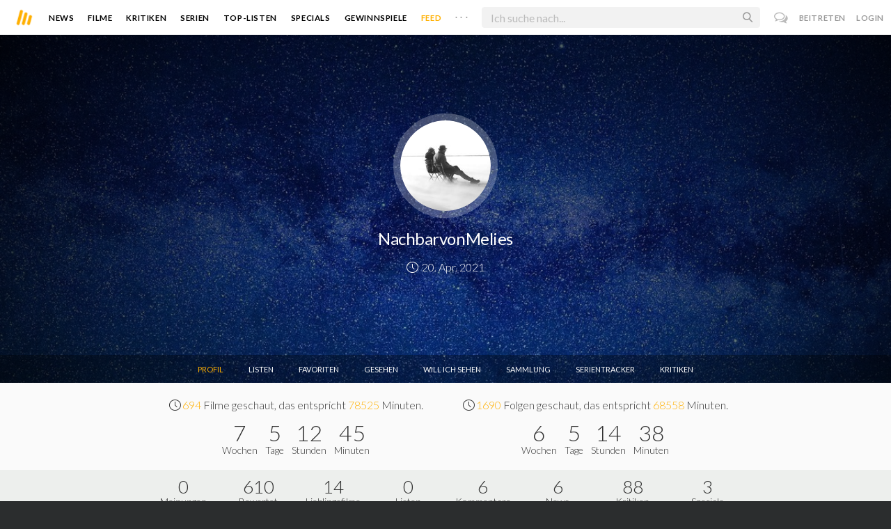

--- FILE ---
content_type: text/html; charset=utf-8
request_url: https://moviebreak.de/users/NachbarvonMelies
body_size: 8897
content:
<!DOCTYPE html>
<html lang="de">
<head>
  <meta charset="utf-8" />

<meta name="viewport" content="width=device-width, initial-scale=1" />

<META NAME="copyright" CONTENT="Copyright by Moviebreak.de">
<META NAME="Content-Language" CONTENT="de">
<META NAME="distribution" CONTENT="Global">
<META NAME="revisit-after" CONTENT="1 days">
<META NAME="robots" CONTENT="INDEX,FOLLOW,NOODP">
<META NAME="page-topic" CONTENT="Film, Kino, DVD">
<META NAME="audience" content="All">
<meta name="google-site-verification" content="5HsFgFplwinPMXQ_ZVekOIA-DSH-I6EZ5A5QdFbq3Lc" />

<title>NachbarvonMelies | Moviebreak.de</title>
<meta name="description" content="NachbarvonMelies Profil auf Moviebreak" />
<link rel="canonical" href="https://moviebreak.de/users/NachbarvonMelies" />
<meta property="og:title" content="NachbarvonMelies | Moviebreak.de" />
<meta property="og:description" content="NachbarvonMelies Profil auf Moviebreak" />
<meta property="og:type" content="website" />
<meta property="og:url" content="https://moviebreak.de/users/NachbarvonMelies" />
<meta property="og:site_name" content="moviebreak.de" />
<meta property="fb:app_id" content="526569477387173" />
<meta property="fb:pages" content="349537228498986" />

<!-- for Twitter -->
<meta name="twitter:card" content="summary" />
<meta name="twitter:title" content="Moviebreak.de" />
<meta name="twitter:description" content="Moviebreak ist Deutschlands Community für Filmbegeisterte." />

<!-- Favicon -->
<link rel="icon" href="/favicon.ico" type="image/x-icon">  

<link rel="stylesheet" media="screen" href="/assets/application-f64d9f433349f0fdb38c062376cbf3a6.css" />

<!-- Included JS Files  -->
<script src="https://cdnjs.cloudflare.com/ajax/libs/vue/1.0.16/vue.min.js" type="text/javascript"></script>
<script src="/assets/application-e84bd17dd47dbd71aa7baf0867fc2dff.js"></script>

<meta name="csrf-param" content="authenticity_token" />
<meta name="csrf-token" content="qFx1zFuhxxzyn7YgVXd7kYmaeDenYZpJAvzU63OuRsCHjNNZRQfWx8stNJlKrdxqHZOsp7JdyI2BR3xuAwKliA==" />

<link rel="alternate" type="application/atom+xml" title="ATOM" href="/stories" />
<link rel="alternate" type="application/rss+xml" title="RSS" href="/stories.rss" />


  <script>
    var _gaq=[['_setAccount','UA-38636139-1'],['_trackPageview']];
    (function(d,t){var g=d.createElement(t),s=d.getElementsByTagName(t)[0];g.async=1;
    g.src=('https:'==location.protocol?'//ssl':'//www')+'.google-analytics.com/ga.js';
    s.parentNode.insertBefore(g,s)}(document,'script'));
  </script>

</head>
<body 
  class="users show "
  data-subscription-namespace="/" 
  data-user-login="" data-user-nimda=""
  data-facebook-id="526569477387173">
  <div id="fb-root"></div>

  <div id="flash-messages">

</div>

  <div id="ns-box" class="ns-box"></div>

  <div id="tweets-pane" class="tweets-pane" data-turbolinks-permanent>
	<a href="#" id="close-tweets-pane" class="close fa fa-angle-right"></a>
	<div id="tweets">

		<div class="tweets--header" data-room="users" data-resource-id="online">
			<div class="tweets--header-content">
				<span class="tweets--headline">Chat</span>

				<a href="#" @click.prevent="onlineUsersOpen = !onlineUsersOpen" class="tweets-subheadline">
					<span class="left dot green"></span>
					{{ onlineUsers.length }} User Online
					<i v-bind:class="onlineUsersOpen ? 'fa-caret-up' : 'fa-caret-down'" class="fa"></i>
				</a>
			</div>

			<div class="users-list" v-show="onlineUsersOpen">
				<a v-for="user in onlineUsers" v-bind:href="'/users/' + user.login" class="users-list--item">
					<img v-bind:src="user.avatar" class="avatar">
				</a>
			</div>
		</div>


		<div class="tweets-list">
			<div v-for="(idx, tweet) in tweets | orderBy 'number' -1" class="tweets-item">
				<a v-bind:href="tweet.url" class="item-avatar">
					<img v-bind:src="tweet.photo" class="avatar">
				</a>

				<div class="item-content">
					<h4 class="item-title">
						<a class="inherit underline-hover" v-bind:href="tweet.url">{{ tweet.login }}</a>
					</h4>

					<div class="item-text">
						{{{ tweet.body | format }}}
					</div>

					<div class="item-footer">
						<span class="time">{{ tweet.created_at }}</span>

						<a href="#" class="item-delete" v-show="tweet.deleteable" @click.prevent="deleteTweet(tweet)">
							<i class="fa fa-trash-o"></i>
						</a>
					</div>
				</div>
			</div>

			<p class="text-center space-top-2" v-show="loading">Wird geladen...</p>

			<div class="text-center space-top-2" v-show="!allLoaded && !loading">
				<a href="#" @click.prevent="loadTweets">Mehr laden</a>
			</div>
		</div>

	</div>
</div>
  <div id="app">
    <header class="main-header">
  <div class="header--left--actions">
    <div class="has-dropdown">
      <i id="nav-toggle" class="flaticon-navicon header--icon header--navicon"></i>

      <div class="dropdown nav-dropdown">
        <i class="fa fa-caret-up arrow arrow--left"></i>
        <div class="inner">
          <ul>
            <li><a href="/stories">News</a></li>
            <li><a href="/film">Filme</a></li>
            <li><a href="/film/kritiken">Kritiken</a></li>
            <li><a href="/top_lists">Top-Listen</a></li>
            <li><a href="/film/all">Archiv</a></li>
            <li><a href="/serien">Serien</a></li>
            <li><a href="/features">Specials</a></li>
            <li><a href="/gewinnspiele">Gewinnspiele</a></li>
            <li><a href="/users">Feed</a></li>
            <li><a href="/lists">User-Listen</a></li>
            <li><a href="/film/filmstarts">Im Kino</a></li>
            <li><a href="/film/vorschau">Vorschauen</a></li>
            <li><a href="/film/user_kritiken">User-Kritiken</a></li>
            <li><a href="/film/top">Top 100</a></li>
            <li><a href="/stats">Hall of Fame</a></li>
            <li><a href="/users/all">Alle User</a></li>
          </ul>
        </div>
      </div>
    </div>

    <a href="#" @click.prevent="handleSearchView" class="header--search-trigger header--icon">
      <i class="flaticon-search"></i>
    </a>
  </div>

  <a class="header--logo" href="/"><img class="header--logo--img" src="/assets/logos/mb-icon@2x-2e434e9dde23fe61c5f483002e20116f.png" alt="Mb icon@2x" /></a>

  <div class="header--side">
    <div class="header--nav-items">
      <a class="header--nav-item " href="/stories">News</a>
      <a class="header--nav-item " href="/film">Filme</a>
      <a class="header--nav-item " href="/film/kritiken">Kritiken</a>
      <a class="header--nav-item " href="/serien">Serien</a>
      <a class="header--nav-item " href="/top_lists">Top-Listen</a>
      <a class="header--nav-item " href="/features">Specials</a>
      <a class="header--nav-item " href="/gewinnspiele">Gewinnspiele</a>
      <a class="header--nav-item active" href="/users">Feed</a>
      
      <div class="has-dropdown">
        <a class="header--nav-item more" data-toggle="nav" href="#">. . .</a>

        <div class="dropdown">
          <i class="fa fa-caret-up arrow"></i>
          <div class="inner">
            <ul>
              <li><a href="/film/all">Archiv</a></li>
              <li><a href="/lists">User-Listen</a></li>
              <li><a href="/film/filmstarts">Im Kino</a></li>
              <li><a href="/film/vorschau">Vorschauen</a></li>
              <li><a href="/film/user_kritiken">User-Kritiken</a></li>
              <li><a href="/film/top">Top 100</a></li>
              <li><a href="/stats">Hall of Fame</a></li>
              <li><a href="/users/all">Alle User</a></li>
            </ul>
          </div>
        </div>
      </div>
    </div>
  </div>

  <form @submit.prevent="" class="header--search-form" v-bind:class="{'active': mobileSearchActive}">
    <a href="#" class="header--search-form--icon close" v-if="isSearchView || mobileSearchActive" @click.prevent="handleSearchView">&#xd7;</a>
    <i class="flaticon-search header--search-form--icon" v-else></i>
    <input aria-label="Suchen" type="text" placeholder="Ich suche nach..." class="header--search-form--field" v-model="q"
           @keydown.esc="q = ''" @keydown.down.prevent="down" @keydown.up.prevent="up" v-el:search-input>
  </form>

  <div class="header--right--actions">
      <a href="#" id="tweets-button" class="relative" title="chat">
        <i class="fa fa-comments-o update--icon chat"></i>
        <span id="messages-counter" class="update--count online" data-count="0" data-turbolinks-permanent></span>
      </a>
      <a href="/signup" class="header--login-btn hidden-xs">Beitreten</a>
      <a href="#" class="header--login-btn" @click.prevent="showModal = true">Login</a>
  </div>
</header>

    <div class="main-container">
      <div class="search-container" v-show="isSearchView">
	<search :q="q" :active.sync="isSearchView"></search>
</div>

<script type="text/template" id="search-container">
	<div class="search--content container">
		<div class="search--results">
			<header class="search--results-header">
				<span class="title">Ergebnisse für "{{ q }}"</span>
				<span class="sub-title">{{ results.length }} Ergebnisse</span>
			</header>

			<ul class="search--results-items" v-show="itemsCount && !loading">
				<li v-for="(idx, item) in results | filterBy filter in 'type' | orderBy 'score' -1 | limitBy limit">
					<a href="{{ item.url }}" class="search--results-item" v-bind:class="[item.type, (currentIdx == idx) ? 'selected' : '']">
						<div class="search--item-photo">
							<img :src="item.photo">
						</div>
						<div class="search--item-content">
							<p class="search--item-title">{{ item.title }} 
								<span class="search--item-subtitle" v-show="item.subtitle">({{ item.subtitle }})</span>
							</p>
							<p v-show="item.body">{{ item.body }}</p>
							<p class="search--item-subheading" v-show="item.subheading">{{ item.subheading }}</p>
						</div>
					</a>
				</li>
			</ul>
			
			<p v-else>
				<span v-show="loading">Wird nach "{{ q }}" gesucht...</span>
				<span v-else>Hmmm. Keine Ergebnisse gefunden. :(</span>
			</p>
		</div>

		<aside class="search--filters">
			<div class="search-filters-content">
				<label class="search--label">Typ</label>

				<filter-tab :results="results" title="Top" type=""></filter-tab>
				<filter-tab :results="results" title="Filme" type="movie"></filter-tab>
				<filter-tab :results="results" title="Serien" type="show"></filter-tab>
				<filter-tab :results="results" title="Stars" type="people"></filter-tab>
				<!--<filter-tab :results="results" title="News" type="story"></filter-tab>-->
			</div>
		</aside>
	</div>
</script>

<script type="text/template" id="filter-tab">
	<span class="search--filter-btn" @click="onClick" v-bind:class="{'active': activeClass }">
		{{ title }} <span class="search--tab-counter" v-show="itemsCount">({{ itemsCount }})</span>
	</span>
</script>

      <div class="activity-view hide" v-show="isMentionsView">
  <span class="close-view-button" @click="toggleMentionsView">&#xd7;</span>

  <header class="hero">
    <h1 class="hero-title">Erwähnungen</h1>
  </header>

  <div class="container mid7 pad-5">
    <div id="mentions">
      <p class="pad-top-5 text-center"><i class="fa fa-circle-o-notch fa-spin fa-3x"></i></p>
    </div>
  </div>
</div>

<div class="activity-view hide" v-show="isActivityView">
	<span class="close-view-button" @click="toggleActivityView">&#xd7;</span>

	<header class="hero">
		<h1 class="hero-title">Benachrichtigungen</h1>
	</header>

	<div class="mid7 pad-5">
		<div class="clearfix col-xs-12 space-2">
	    <a data-method="delete" data-remote="true" data-confirm="Bist du sicher?" class="red right" href="/notifications/all">Alle löschen</a>
	  </div>

    <div id="notifications">
    	<p class="pad-top-5 text-center"><i class="fa fa-circle-o-notch fa-spin fa-3x"></i></p>
    </div>
  </div>
</div>
      
      <div v-show="isMainView">
        
<div data-movie="banner" class="user-header has-overlay block pattern-bg">
  <div class="center-bg overlay" style="background-image:url('https://assets-cache0.moviebreak.de/system/bilder/user/banner/607eefd96e73336b27210000/milky-way-2750627_1920.jpg');"></div>

  <div class="overlay gradient"></div>

  <div class="user-banner-info overlay pointer darken-overlay flex center-center">
    <div class="text-center wrap">
      <div id="avatar" class="avatar-wrap fill space-1">
        <img alt="NachbarvonMelies" class="avatar " src="https://assets-cache0.moviebreak.de/system/bilder/user/avatar/607eefd96e73336b27210000/thumb_avtr-0-1000-0-1000-crop.jpg" />
      </div>

      <h2 class="title"><span class="name">NachbarvonMelies</span> </h2>

      <span class="short-info txt-shdw space-top-1">

	  <span class="since"><i class="flaticon-time"></i> 20. Apr. 2021</span>




</span>
    </div>
  </div>


  <div class="main-navi-wrap fill-parent">
  <ul class="main-navi flex hori-center fill-parent">
    <li><a class="active" href="/users/NachbarvonMelies">Profil</a></li>
    
    <li><a href="/users/NachbarvonMelies/lists">Listen</a></li>

    <li><a class=" " href="/users/NachbarvonMelies/films/favorite_movies">Favoriten</a></li>
    
    <li><a class=" " href="/users/NachbarvonMelies/films/seen">Gesehen</a></li>
    
    <li><a class=" " href="/users/NachbarvonMelies/films/watchlist">Will ich sehen</a></li>

    <li><a class=" " href="/users/NachbarvonMelies/films/have">Sammlung</a></li>

    <li><a href="/users/NachbarvonMelies/films/serien">Serientracker</a></li>

    <li><a class=" " href="/users/NachbarvonMelies/films/reviews">Kritiken</a></li>
  </ul>
</div>
</div>

<div class="flex-container">
  <div class="prime-content user-profile">

    <div class="fill-parent very-dark clearfix">
      <div class="mid8-6">
        

      </div>
    </div>

      <div class="fill-parent clearfix panel-light">
        <div class="mid8-6">
          <div class="profile-bar">
	<div class="part">
		<p class="watched-text">
			<i class="flaticon-time"></i> 
			<span class="value">694</span> Filme geschaut, das entspricht <span class="value">78525</span> Minuten.
		</p>

		<div class="watched-digits">
			<div class="prompt">
				<p class="value">7</p>
				<p class="sub">Wochen</p>
			</div>
			<div class="prompt">
				<p class="value">5</p>
				<p class="sub">Tage</p>
			</div>
			<div class="prompt">
				<p class="value">12</p>
				<p class="sub">Stunden</p>
			</div>
			<div class="prompt">
				<p class="value">45</p>
				<p class="sub">Minuten</p>
			</div>
		</div>
	</div>

	<div class="part">
		<p class="watched-text">
			<i class="flaticon-time"></i>
			<span class="value">1690</span> Folgen geschaut, das entspricht <span class="value">68558</span> Minuten.
		</p>

		<div class="watched-digits">
			<div class="prompt">
				<p class="value">6</p>
				<p class="sub">Wochen</p>
			</div>
			<div class="prompt">
				<p class="value">5</p>
				<p class="sub">Tage</p>
			</div>
			<div class="prompt">
				<p class="value">14</p>
				<p class="sub">Stunden</p>
			</div>
			<div class="prompt">
				<p class="value">38</p>
				<p class="sub">Minuten</p>
			</div>
		</div>
	</div>

</div>
        </div>
      </div>

      <div class="fill-parent panel-dark">
        <div class="mid8-6">
          <ul class="user-stats-navi large fill-parent clearfix">
  <li>
    <a href="/users/NachbarvonMelies/films/reviews" title="Meinungen">
      <p class="value">0</p>
      <p class="sub">Meinungen</p>
    </a>
  </li>
  <li>
    <a href="/users/NachbarvonMelies/films/ratings" title="Bewertet">
      <p class="value">610</p>
      <p class="sub">Bewertet</p>
    </a>            
  </li>
  <li>
    <a href="/users/NachbarvonMelies/films/favorite_movies" title="Lieblingsfilme">
      <p class="value">14</p>
      <p class="sub">Lieblingsfilme</p>
    </a>
  </li>
  <li>
    <a href="/users/NachbarvonMelies/lists" title="Listen">
      <p class="value">0 </p>
      <p class="sub">Listen</p>
    </a>
  </li>
  <li>
    <a href="/users/NachbarvonMelies/comments">
      <p class="value">6  </p>
      <p class="sub">Kommentare</p>
    </a>
  </li>


  <li>
    <a href="/users/NachbarvonMelies/news" title="News">
      <p class="value">6</p>
      <p class="sub">News</p>
    </a>
  </li>
  <li>
    <a href="/users/NachbarvonMelies/films/kritiken" title="Kritiken">
      <p class="value">88</p>
      <p class="sub">Kritiken</p>
    </a>            
  </li>
  <li>
    <a href="/features?user=NachbarvonMelies" title="Features">
      <p class="value">3</p>
      <p class="sub">Specials</p>
    </a>
  </li>
</ul>

        </div>
      </div>


    <div class="container mid8-6">
      <div class="space-top-5 space-5">
        <a class="button center big" href="/NachbarvonMelies/jahr/2026">NachbarvonMelies&#39;s Filmjahr 2026</a>
      </div>

        <div class="pad-3 pad-top-4">

  <h4 class="fw3 f18 space-1 text-center">Bewertungsspiegel</h4>

  <div class="ratings-chart fill-parent">
    <div class="chart relative">
      <canvas id="ratings" width="900" height="300"></canvas>
    </div>
  </div>
</div>





<script>
  $(document).on("ready page:load", function(){
    // Get context with jQuery - using jQuery's .get() method.
    var ctx = $("#ratings").get(0).getContext("2d");

    var data = {
      labels: ["0.5", "1", "1.5", "2", "2.5", "3", "3.5", "4", "4.5", "5", "5.5", "6", "6.5", "7", "7.5", "8", "8.5", "9", "9.5", "10"],
      datasets: [
        {
          label: "Bewertungsspiegel",
          fillColor: "rgba(255,187,0,0.85)",
          strokeColor: "rgba(255,187,0,0)",
          highlightFill: "rgba(255,187,0,1)",
          highlightStroke: "rgba(255,187,0,0)",
          data: [
              1,
              9,
              3,
              9,
              6,
              35,
              17,
              59,
              17,
              48,
              15,
              36,
              45,
              80,
              87,
              61,
              46,
              22,
              4,
              10,
          ]
        }
      ]
    };

    // This will get the first returned node in the jQuery collection.
    var ratingChart = new Chart(ctx).Bar(data, {
      barShowStroke: false, //Boolean - If there is a stroke on each bar
      scaleShowVerticalLines: false,
      // scaleGridLineColor: "#333",
      barValueSpacing: 1 //Number - Spacing between each of the X value sets
    });
  });
</script>

        <div class="charts row">
  <div class="col-xs-12 col-sm-4 pad-3 pad-top-2">
    <h4 class="fw3 f18 space-1 text-center">Top 5 Genres</h4>

<div class="chart col-xs-12 no-pad">
  <div class="relative">
    <canvas id="genrechart" width="500"></canvas>
  </div>
  <div id="genrelegend" class="chartlegend"></div>
</div>


<script>
  $(document).on("ready page:load", function(){
    var ctx = $("#genrechart").get(0).getContext("2d");

    var data = [
        {
          value: 434.0,
          label: "Drama",
          color: "rgba(255,187,0,1)",
          highlight: "rgba(255,187,0,0.9)"
        },
        {
          value: 219.0,
          label: "Adventure",
          color: "rgba(245,172,10,1)",
          highlight: "rgba(245,172,10,0.9)"
        },
        {
          value: 206.0,
          label: "Comedy",
          color: "rgba(235,157,20,1)",
          highlight: "rgba(235,157,20,0.9)"
        },
        {
          value: 185.0,
          label: "Action",
          color: "rgba(225,142,30,1)",
          highlight: "rgba(225,142,30,0.9)"
        },
        {
          value: 160.0,
          label: "Fantasy",
          color: "rgba(215,127,40,1)",
          highlight: "rgba(215,127,40,0.9)"
        },
    ];

    var genrechart = new Chart(ctx).Doughnut(data, {
      segmentShowStroke : false,
      percentageInnerCutout: 0
    });

    $("#genrelegend").html(genrechart.generateLegend());
  });
</script>
  </div>

  <div class="col-xs-12 col-sm-4 pad-3 pad-top-2">
    <h4 class="fw3 f18 space-1 text-center">Top 5 Länder</h4>

<div class="chart col-xs-12 no-pad">
  <div class="relative">
    <canvas id="countrychart" width="500"></canvas>
  </div>
  <div id="countrylegend" class="chartlegend"></div>
</div>


<script>
  $(document).on("ready page:load", function(){
    var ctx = $("#countrychart").get(0).getContext("2d");

    var data = [
        {
          value: 170.0,
          label: "USA",
          color: "rgba(255,187,0,1)",
          highlight: "rgba(255,187,0,0.9)"
        },
        {
          value: 87.0,
          label: "France",
          color: "rgba(245,172,10,1)",
          highlight: "rgba(245,172,10,0.9)"
        },
        {
          value: 51.0,
          label: "Italy",
          color: "rgba(235,157,20,1)",
          highlight: "rgba(235,157,20,0.9)"
        },
        {
          value: 44.0,
          label: "Japan",
          color: "rgba(225,142,30,1)",
          highlight: "rgba(225,142,30,0.9)"
        },
        {
          value: 40.0,
          label: "UK",
          color: "rgba(215,127,40,1)",
          highlight: "rgba(215,127,40,0.9)"
        },
    ];

    var countrychart = new Chart(ctx).Doughnut(data, {
      segmentShowStroke : false,
      percentageInnerCutout: 0
    });

    $("#countrylegend").html(countrychart.generateLegend());
  });
</script>
  </div>

  <div class="col-xs-12 col-sm-4 pad-3 pad-top-2">
    <h4 class="fw3 f18 space-1 text-center">Top 5 Jahre</h4>

<div class="chart col-xs-12 no-pad">
  <div class="relative">
    <canvas id="yearchart" width="500"></canvas>
  </div>
  <div id="yearlegend" class="chartlegend"></div>
</div>


<script>
  $(document).on("ready page:load", function(){
    var ctx = $("#yearchart").get(0).getContext("2d");

    var data = [
        {
          value: 77.0,
          label: "2020",
          color: "rgba(255,187,0,1)",
          highlight: "rgba(255,187,0,0.9)"
        },
        {
          value: 68.0,
          label: "2019",
          color: "rgba(245,172,10,1)",
          highlight: "rgba(245,172,10,0.9)"
        },
        {
          value: 42.0,
          label: "2021",
          color: "rgba(235,157,20,1)",
          highlight: "rgba(235,157,20,0.9)"
        },
        {
          value: 29.0,
          label: "2018",
          color: "rgba(225,142,30,1)",
          highlight: "rgba(225,142,30,0.9)"
        },
        {
          value: 22.0,
          label: "2017",
          color: "rgba(215,127,40,1)",
          highlight: "rgba(215,127,40,0.9)"
        },
    ];

    var yearchart = new Chart(ctx).Doughnut(data, {
      segmentShowStroke : false,
      percentageInnerCutout: 0
    });

    $("#yearlegend").html(yearchart.generateLegend());
  });
</script>
  </div>
</div>

                <p class="hide">
Problem:
  translation missing: de.mongoid.errors.messages.document_not_found.message
Summary:
  translation missing: de.mongoid.errors.messages.document_not_found.summary
Resolution:
  translation missing: de.mongoid.errors.messages.document_not_found.resolution</p>

      <div class="space-top-5 space-5 text-center">
          <a class="button big" href="/NachbarvonMelies/jahr/2016">NachbarvonMelies&#39;s Filmjahr 2016</a>
          <a class="button big" href="/NachbarvonMelies/jahr/2017">NachbarvonMelies&#39;s Filmjahr 2017</a>
          <a class="button big" href="/NachbarvonMelies/jahr/2018">NachbarvonMelies&#39;s Filmjahr 2018</a>
          <a class="button big" href="/NachbarvonMelies/jahr/2019">NachbarvonMelies&#39;s Filmjahr 2019</a>
          <a class="button big" href="/NachbarvonMelies/jahr/2020">NachbarvonMelies&#39;s Filmjahr 2020</a>
          <a class="button big" href="/NachbarvonMelies/jahr/2021">NachbarvonMelies&#39;s Filmjahr 2021</a>
          <a class="button big" href="/NachbarvonMelies/jahr/2022">NachbarvonMelies&#39;s Filmjahr 2022</a>
          <a class="button big" href="/NachbarvonMelies/jahr/2023">NachbarvonMelies&#39;s Filmjahr 2023</a>
          <a class="button big" href="/NachbarvonMelies/jahr/2024">NachbarvonMelies&#39;s Filmjahr 2024</a>
          <a class="button big" href="/NachbarvonMelies/jahr/2025">NachbarvonMelies&#39;s Filmjahr 2025</a>
      </div>
    </div>

  </div>
</div>

      </div>
    </div>

    <footer class="yellow-panel pad-top-2 pad-2 text-center">
  <div class="global-watched space-top-1"  data-room="global_watched" data-resource-id="hours_watched">
    <p class="mf16 f20 text-color space-1 pad7">Zusammen haben wir <strong>206 Jahre</strong>, <strong>6 Monate</strong>, <strong>0 Wochen</strong>, <strong>5 Tage</strong>, <strong>22 Stunden</strong> und <strong>13 Minuten</strong> geschaut.</p>

  </div>
    <div class="midlineDivider"></div>
    <p class="mf16 f24 space-2">Schließe dich uns an.</p>
    <div class="icons-footer fill-parent space-3 clearfix">
      <span class="item">
        <i class="flaticon-seen"></i>
        <span class="label">Gesehen</span>
      </span>
      <span class="item">
        <i class="flaticon-want"></i>
        <span class="label">Watchlist</span>
      </span>
      <span class="item">
        <i class="flaticon-fave"></i>
        <span class="label">Bewerten</span>
      </span>
      <span class="item">
        <i class="flaticon-heart"></i>
        <span class="label">Favoriten</span>
      </span>
      <span class="item">
        <i class="flaticon-collect"></i>
        <span class="label">Sammlung</span>
      </span>
      <span class="item">
        <i class="flaticon-list"></i>
        <span class="label">Listen</span>
      </span>
      <span class="item">
        <i class="flaticon-review"></i>
        <span class="label">Kritiken</span>
      </span>
      <span class="item">
        <i class="fa fa-bar-chart"></i>
        <span class="label">Statistiken</span>
      </span>
    </div>
    <a class="pseudo-btn wider black" href="/signup">Beitreten</a>
</footer>

<footer class="main-footer light fill-parent f14 clearfix very-dark pad-top-4 pad-4">
  <div class="container nopad-mob">
    <div class="section col-md-3 col-sm-4 col-xs-6">
      <h4 class="hdl">Moviebreak</h4>

      <ul class="links">
        <li><a href="/">Home</a></li>
        <li><a href="/seiten/team">Team</a></li>
        <li><a href="/seiten/faq">FAQ</a></li>
        <li><a class="attract" href="/seiten/we-want-you">Join us</a></li>

      </ul>


      <div class="copyright">© 2026 movie<strong>break</strong>.de</div>
    </div>

    <div class="section col-md-3 col-sm-4 col-xs-6 some-links">
      <h4 class="hdl">Nützliche Links</h4>
      <ul class="links">
        <li><a data-remote="true" data-remodal-target="ajax" href="/feedbacks/new">Feedback</a></li>
        <li><a href="/seiten/version-history">v0.2</a></li>
        <li><a href="/seiten/datenschutz">Datenschutz</a></li>
        <li></li>
        <li><a href="/seiten/impressum">Impressum</a></li>
        <li><a data-remote="true" data-toggle="theme" rel="nofollow" data-method="put" href="/change_theme"><span class='left dot gray'></span> Dark Mode</a></li>
      </ul>
    </div>


    <div class="section social col-md-3 col-sm-4 col-xs-12 right">
      <ul class="links">
        <li><a rel="noopener noreferrer nofollow" class="youtube" href="https://www.youtube.com/channel/UCkmX8siKcFI8sqiqTtH0wdw" target="_blank"><i class="fa fa-youtube"></i> <span>Youtube</span></a></li>
        <li><a rel="noopener noreferrer nofollow" class="facebook" href="https://www.facebook.com/pages/Moviebreak/349537228498986" target="_blank"><i class="fa fa-facebook"></i> <span>Facebook</span></a></li>
        <li><a rel="noopener noreferrer nofollow" class="twitter" href="https://twitter.com/moviebreak_de" target="_blank"><i class="fa fa-twitter"></i> <span>Twitter</span></a></li>
      </ul>
    </div>
  </div>
</footer>

<div class="remodal-bg">
  <div class="remodal" data-remodal-id="ajax" data-remodal-options="hashTracking: false">
    <div class="content">
      <h1 class="text-center"><i class="fa fa-spinner fa-spin"></i></h1>
    </div>
  </div>
</div>

    <script type="text/template" id="modal-template">
  <div class="modal" v-show="show" transition="modal">
    <span class="modal--close-button" @click="show = false">&#xd7;</span>

    <div class="modal-container">
      <div class="modal-header hidden-xs">
        <slot name="header">
          <img src="/assets/logos/mb-icon@2x-2e434e9dde23fe61c5f483002e20116f.png" alt="Mb icon@2x" />
        </slot>
      </div>
      
      <div class="modal-body">
        <slot name="body">
          <h1 class="hidden-xs">Anmelden</h1>
          <p class="login-feedback-text">&nbsp;</p>
  
          <form action="/session" method="post" data-remote="true" accept-charset="utf-8">
              <div class="modal--form-group">
                <input type="text" name="login" placeholder="Benutzername" class="modal--form-field" required />
              </div>

              <div class="modal--form-group">
                <input type="password" name="password" placeholder="Passwort" class="modal--form-field" required />
                <p class="modal--forgot-link">
                  <a href="/passwort_vergessen">Passwort vergessen?</a>
                </p>
              </div>

              <input type="hidden" name="remember_me" value="true">
              
              <button class="button button-full" data-disable-with="Anmeldung läuft...">Anmelden</button>

              <p class="login-sub-link">Kein Account? <a href="/signup" class="link">Registrieren!</a></p>
          </form>

          <p class="or">oder</p>
          
          <a href="#" class="facebook-link button button-full blue">Mit Facebook anmelden</a>
        </slot>
      </div>
    </div>
  </div>
</script>

<modal :show.sync="showModal"></modal>
  </div>
</body>
</html>